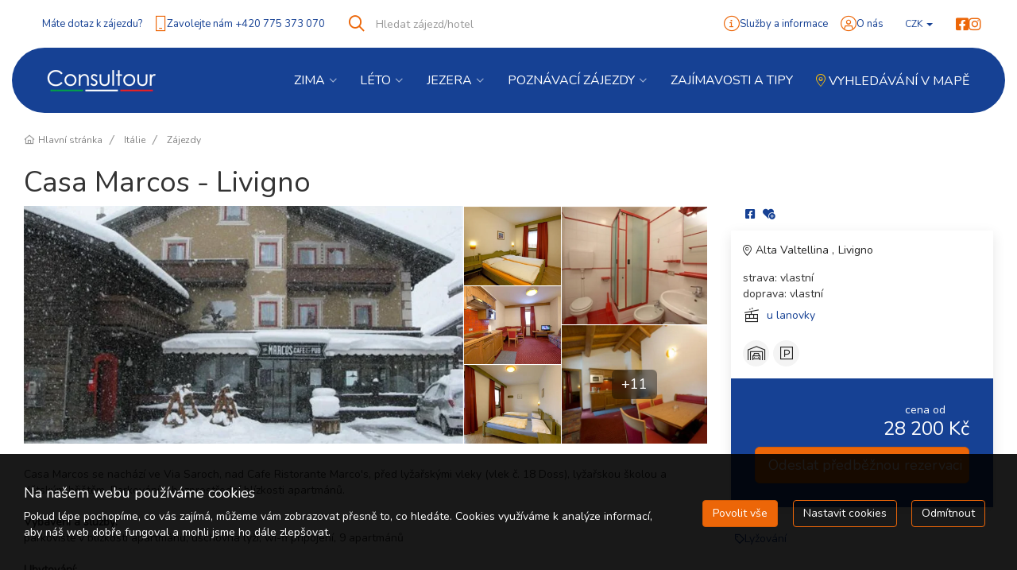

--- FILE ---
content_type: text/html; charset=utf-8
request_url: https://www.consultour.cz/zajezdy/casa-marcos-livigno-507200/
body_size: 26401
content:
<!doctype html>


<html lang="cs">
<head id="ctl00_Head1"><meta charset="utf-8" /><meta http-equiv="X-UA-Compatible" content="IE=edge" /><meta name="viewport" content="width=device-width, initial-scale=1.0" /><meta name="author" content="CONSULTOUR s. r. o." />
    <meta name="theme-color" content="#ec6608">
    <link rel="manifest" href="/manifest.json" /><link rel="preconnect" href="https://i.ck.cz" /><link rel='icon' href='/dokumenty/favicons/favicon.ico' type='image/ico'><link rel='icon' href='/dokumenty/favicons/favicon-32x32.png' sizes='32x32' type='image/png'><link rel="manifest" href="/dokumenty/favicons/manifest.json"><link id="cssstyle" href="/designs/consultour-3.0/0113121122/Style/default.c164194,sec6608,b10095000.css" rel="stylesheet" type="text/css"  />

<style> 
@media (max-width: 480px) { .pageImage { background-image:url('https://i.ck.cz/f/100950/0-480-400.webp');  }}
@media (min-width: 481px) and (max-width: 768px)  {.pageImage { background-image: url('https://i.ck.cz/f/100950/0-768-400.webp'); }}
@media (min-width: 769px) and (max-width: 1024px) {.pageImage { background-image: url('https://i.ck.cz/f/100950/0-1024-400.webp');}}
@media (min-width: 1025px) and (max-width:1280px) {.pageImage { background-image: url('https://i.ck.cz/f/100950/0-1280-450.webp');  }}
@media (min-width: 1281px) and (max-width:1600px) {.pageImage { background-image: url('https://i.ck.cz/f/100950/0-1600-450.webp');  }}
@media (min-width: 1601px) and (max-width:1920px) {.pageImage { background-image: url('https://i.ck.cz/f/100950/0-1920-450.webp');  }}
@media (min-width: 1921px) and (max-width:2400px) {.pageImage { background-image: url('https://i.ck.cz/f/100950/0-2400-450.webp');  }}
@media (min-width: 2401px){ .pageImage {background-image: url('https://i.ck.cz/f/100950/0-2560-450.webp');  }}

@media (max-width: 480px) and (min-resolution: 192dpi) { .pageImage { background-image: url('https://i.ck.cz/f/100950/0-960-800.webp'); }}
@media (min-width: 481px) and (max-width: 768px) and (min-resolution: 192dpi) {.pageImage { background-image: url('https://i.ck.cz/f/100950/0-1536-800.webp');  }}
@media (min-width: 769px) and (max-width: 1024px) and (min-resolution: 192dpi) {.pageImage { background-image: url('https://i.ck.cz/f/100950/0-2048-800.webp');  }}
</style> <script>!function(f,b,e,v,n,t,s){if(f.fbq)return;n=f.fbq=function(){n.callMethod?n.callMethod.apply(n,arguments):n.queue.push(arguments)};if(!f._fbq)f._fbq=n;n.push=n;n.loaded=!0;n.version='2.0';n.queue=[];t=b.createElement(e);t.async=!0;t.src=v;s=b.getElementsByTagName(e)[0];s.parentNode.insertBefore(t,s)}(window,document,'script','//connect.facebook.net/en_US/fbevents.js');fbq('consent', 'revoke');fbq('init', '2158430937731441');fbq('track', 'PageView');fbq('track', 'ViewContent');</script><noscript><img height='1' width='1' style='display:none' src='https://www.facebook.com/tr?id=2158430937731441&ev=PageView&noscript=1' /></noscript>


<script async src="https://www.googletagmanager.com/gtag/js?id=UA-23596374-1"></script><script>window.dataLayer = window.dataLayer || [];function gtag(){window.dataLayer.push(arguments);}gtag('consent', 'default', {'ad_storage': 'denied', 'ad_user_data': 'denied', 'ad_personalization': 'denied', 'analytics_storage': 'denied'});gtag('js', new Date());gtag('set', { 'cookie_flags': 'secure;samesite=none'});gtag('config', 'UA-23596374-1');</script><meta property="og:title" content="Casa Marcos - Livigno" /><meta property="og:description" content="Casa Marcos se nachází ve Via Saroch, nad Cafe Ristorante Marco&#39;s, před lyžařskými vleky (vlek č. 18 Doss), lyžařskou školou a dětským hřištěm. Parkování" /><meta property="og:type" content="product" /><meta property="og:url" content="https://www.consultour.cz/zajezdy/casa-marcos-livigno-507200/" /><meta property="og:site_name" content="Consultour - specialista na Itálii" /><meta property="og:image" content="https://i.ck.cz/f/94206/1.jpg" /><meta property="og:image:type" content="image/jpeg" /><meta property="og:image:width" content="640" /><meta property="og:image:height" content="480" /><meta property="og:image" content="https://i.ck.cz/f/94206/17.jpg" /><meta property="og:image" content="https://i.ck.cz/f/94206/16.jpg" /><meta property="og:image" content="https://i.ck.cz/f/94206/15.jpg" /><meta property="og:image" content="https://i.ck.cz/f/94206/14.jpg" />
        <link rel="stylesheet" href="https://i.ck.cz/libs/leaflet/1.9.3/leaflet.css?2" />
        <script src="https://i.ck.cz/libs/leaflet/1.9.3/leaflet.js"></script>
    <meta name="zajezdy2" content="MTIwM3w1MDcyMDA" /><title>
	Casa Marcos - Livigno - Consultour - specialista na Itálii
</title><meta name="description" content="Casa Marcos se nachází ve Via Saroch, nad Cafe Ristorante Marco&#39;s, před lyžařskými vleky (vlek č. 18 Doss), lyžařskou školou a dětským hřištěm..." /></head>
<body class="default zajezd " >    
    
 <div id="TopOdskok"></div>

<header id="ctl02_ctl00_ctl00_ctl00_logoholder" class="top-area  holder-logo-horizontal">
    
    <div class="container-fluid ">
        <div class="_top-area-nav d-flex flex-wrap align-items-center justify-content-end ">
            <div class="flex-grow-1 d-flex align-items-center justify-content-between ">
                <div class="comp comp-cms-text __top-mini-navi visible-md visible-lg">
    
    
    
    
<ul>
	<li class="top-kontakt"><a href="/faq.html">Máte dotaz k zájezdu?</a></li>
	<li class="top-kontakt"><a class="fa-mobile" href="/kontakty.html">Zavolejte nám +420 775 373 070</a></li>
	
</ul>






</div>
                
                <div class="_fulltext  flex-grow-1">
                    <div class="collapse __navbar-collapse " id="collapseFulltext">
                        <p class="hidden-lg text-right">
                            <button class=" __btn-toparea collapsed btn-sm" data-toggle="collapse" data-target="#collapseFulltext" aria-expanded="false" aria-controls="collapseFulltext"><i class="fal fa-xmark" aria-hidden="true"></i></button>
                        </p>
                        <div class="comp comp-global-autocomplete w-100">
    <form method="get" action="/zajezdy/">


    <div class="typeahead__container">
        <div class="typeahead__field">
            <span class="typeahead__query">
                <label class="sr-only" for="autocompletectl02ctl00ctl00ctl00ctl01ctl01">co hledáte</label>
                <input id="autocompletectl02ctl00ctl00ctl00ctl01ctl01" name="fulltext" type='search' autocomplete="off" value="" placeholder="Hledat zájezd/hotel"   />
                
            </span>
            
            
                <span class="typeahead__button">
                    <button type="submit">
                        <span class="typeahead__search-icon"></span>
                        <span class="sr-only">Vyhledat</span>
                    </button>
                </span>
            

        </div>
    </div>


    </form>






</div>
                    </div>
                </div>
                

                <div class="comp comp-cms-text __top-mini-navi visible-lg">




                    <ul>
                         <li class="top-kontakt"><a class="fa-circle-info" href="/sluzby.html">Služby a informace</a></li>
                        <li class="top-kontakt"><a class="fa-circle-user" href="/o-nas.html">O nás</a></li>
                    </ul>





                </div>
            </div>
        <a href="/kontakty.html " class="hidden-md hidden-lg ml-1 ">
            <i class="fal fa-light fa-mobile fa-fw text-primary "></i>
        </a>
            
            <div class="comp comp-other-currency position-relative  ml-1">

<button type="button" class="main" data-toggle="dropdown">
    CZK <span class="caret"></span>
</button>

<ul class="dropdown-menu">
    
            <li class="active">
                <a href='/zajezdy/casa-marcos-livigno-507200/?webcurrency=CZK'>CZK</a>
            </li>
        
            <li class="">
                <a href='/zajezdy/casa-marcos-livigno-507200/?webcurrency=EUR'>EUR</a>
            </li>
        
</ul>

</div>
            <div class="comp comp-tour-favouritebox  __btn-toparea ml-1">
    <div class="schrankaMain empty">
        <span class="schrankaText "> </span>
        <a href="/schranka.html"><span class="schrankaPocet">0</span></a>
    </div>







</div>
            <div class="comp comp-global-links d-flex ml-1">


        <a href="https://www.facebook.com/consultour.cz" target="_blank" title="www.facebook.com"><i class="fa fa-facebook-square fa-lg"></i></a>
    
        <a href="https://www.instagram.com/consultour_italie/" target="_blank" title="www.instagram.com"><i class="fa fa-instagram fa-lg"></i></a>
    </div>
        </div>
    </div>

<div class="container-fluid ">
    <nav class=" navbar py-1 bg-secondary __border-radius navbar-expand-lg d-print-none d-flex align-items-center justify-content-between{">
        <a href="/" class="py-0 d-block mr-2">
              <div class="comp comp-cms-text comp-template-logo">
    
    
    
    <img alt="Logo" data-wh="2245-827" id="i11018026" src="https://i.ck.cz/f/110180/26-163-60.webp" style="width: 163px; height: 60px;" title="Logo (2245×827)" />

</div>
            
              
        </a>

        
        <div class="comp comp-template-menu flex-grow-1  cnt-5">
    <div class="modal __modal-menu __navbar-collapse fade " id="MenuModal" tabindex="-1" aria-labelledby="MenuModalLabel" aria-hidden="true">
  <div class="modal-dialog modal-dialog-centered modal-dialog-scrollable justify-content-start   mr-0 me-0 ml-auto">
    <div class="modal-content">
         <div class="modal-header d-flex d-lg-none  align-items-center justify-content-end">
                          <a href="/" class="d-block flex-grow-1">
            <div class="comp comp-template-logo"><img src="https://i.ck.cz/f/110180/27.png?height=50" alt="Consultour - specialista na Itálii" height="50" class="weblogo nobg logo-horizontal"  srcset="https://i.ck.cz/f/110180/27.png?height=50 1x,https://i.ck.cz/f/110180/27.png?height=75 1.5x,https://i.ck.cz/f/110180/27.png?height=100 2x" /></div>
        </a>
        <button type="button" class="__btn-toparea navbar-toggler" data-dismiss="modal" aria-label="Close"><i class="fal fa-xmark"></i></button>
      </div>
      <div class="modal-body p-lg-0 ">
 <div class="mainmenu" >
    <ul class="navbar-nav  ">



<li class="nav-item  menu-34257 dropdown" >
    <a id="drop1" href="/zajezdy/lyzovani/" class="nav-link menu-34257 dropdown-toggle hassub "  data-toggle="dropdown" aria-haspopup="true"  >Zima</a>
    <a href="/zajezdy/lyzovani/" class="sec-nav-link "><span class="sr-only">zobrazit</span></a>
    <ul class="dropdown-menu" ><li class="li-dropdown-menu "><ul>
	<li><strong><a class="h4 fa-car" href="/zajezdy/lyzovani/?doprava=0">Vlastní dopravou</a></strong></li>
	<li><a class="fa-location-dot" href="/italie/valdisole.html">Val di Sole</a></li>
	<li><a class="fa-location-dot" href="/italie/valdipejo.html">Val di Pejo</a></li>
	<li><a class="fa-location-dot" href="/italie/marilleva.html ">Marilleva</a></li>
	<li><a class="fa-location-dot" href="/italie/folgarida.html ">Folgarida</a></li>
	<li><a class="fa-location-dot" href="/italie/pt.html ">Passo Tonale</a></li>
	<li><a class="fa-location-dot" href="/italie/pontedilegno.html ">Ponte di Legno</a></li>
	<li><a class="fa-location-dot" href="/italie/madonna.html ">Madonna di Campiglio</a></li>
</ul>

<hr />
<ul>
	<li><s>..</s></li>
	<li><a class="fa-location-dot" href="/italie/pinzolo.html ">Pinzolo</a></li>
	<li><a class="fa-location-dot" href=" /italie/paganella.html">Paganella </a></li>
	<li><a class="fa-location-dot" href=" /italie/folgaria.html">Folgaria </a></li>
	<li><a class="fa-location-dot" href=" /italie/monte-bondone.html">Monte Bondone </a></li>
	<li><a class="fa-location-dot" href=" /italie/san-martino.html">San Martino di Castrozza </a></li>
	<li><a class="fa-location-dot" href=" /italie/valdifiemme.html">Val di Fiemme </a></li>
	<li><a class="fa-location-dot" href=" /italie/trevalli.html">Tre Valli </a></li>
	<li><a class="fa-location-dot" href="/italie/tre.html">3 Zinnen Dolomites</a></li>
</ul>

<hr />
<ul>
	<li><s>..</s></li>
	<li><a class="fa-location-dot" href=" /italie/valdifassa.html">Val di Fassa </a></li>
	<li><a class="fa-location-dot" href=" /italie/arabba-marmolada.html">Marmolada </a></li>
	<li><a class="fa-location-dot" href="/italie/arabba.html">Arabba</a></li>
	<li><a class="fa-location-dot" href=" /italie/civetta.html">Civetta </a></li>
	<li><a class="fa-location-dot" href=" /italie/cortina.html">Cortina d´Ampezzo </a></li>
	<li><a class="fa-location-dot" href=" /italie/altavaltellina.html">Alta Valtellina </a></li>
	<li><a class="fa-location-dot" href=" /italie/livigno.html">Livigno </a></li>
</ul>

<hr />
<ul>
	<li><s>..</s></li>
	<li><a class="fa-location-dot" href=" /italie/bormio.html">Bormio a okolí </a></li>
	<li><a class="fa-location-dot" href=" /italie/santa-caterina-di-valfurva.html">Santa Caterina </a></li>
	<li><a class="fa-location-dot" href=" /italie/val-gardena.html">Val Gardena/Alpe di Siusi </a></li>
	<li><a class="fa-location-dot" href=" /italie/alta-badia.html">Alta Badia </a></li>
	<li><a class="fa-location-dot" href=" /italie/kronplatz.html">Kronplatz</a></li>
	<li><a class="fa-location-dot" href=" /italie/aprica.html">Aprica </a></li>
	<li><a class="fa-location-dot" href=" /italie/valle-aosta.html">Aosta </a></li>
	<li><a class="fa-location-dot" href=" /italie/valsenales.html">Val Senales </a></li>
</ul>
</li></ul>
</li>





<li class="nav-item  menu-34260 dropdown" >
    <a id="drop2" href="/zajezdy/leto/" class="nav-link menu-34260 dropdown-toggle hassub "  data-toggle="dropdown" aria-haspopup="true"  >Léto</a>
    <a href="/zajezdy/leto/" class="sec-nav-link "><span class="sr-only">zobrazit</span></a>
    <ul class="dropdown-menu" ><li class="li-dropdown-menu "><ul>
	<li><strong><a class="h4 fa-car" href="/zajezdy/leto/?doprava=0">Vlastní dopravou </a></strong></li>
	<li><a class="fa-location-dot" href="/italie/friuli-venezia-giulia.html  ">Friuli </a></li>
	<li><a class="fa-location-dot" href="/italie/benatsko.html ">Benátsko/Veneto </a></li>
	<li><a class="fa-location-dot" href="/italie/emilia-romagna.html  ">Emilia Romagna </a></li>
	<li><a class="fa-location-dot" href="/italie/marche.html ">Marche </a></li>
	<li><a class="fa-location-dot" href="/italie/abruzzo.html ">Abruzzo </a></li>
	<li><a class="fa-location-dot" href="/italie/apulie.html ">Apulie </a></li>
	<li><a class="fa-location-dot" href="/italie/kalabrie.html ">Kalábrie </a></li>
	<li><a class="fa-location-dot" href="/italie/kampanie.html ">Kampánie</a></li>
</ul>

<hr />
<ul>
	<li><s>..</s></li>
	<li><a class="fa-location-dot" href="/italie/ischia.html ">Ischia </a></li>
	<li><a class="fa-location-dot" href="/italie/lazio.html">Lazio </a></li>
	<li><a class="fa-location-dot" href="/italie/toskansko.html">Toskánsko </a></li>
	<li><a class="fa-location-dot" href="/italie/elba.html">Elba </a></li>
	<li><a class="fa-location-dot" href="/italie/sardinie.html ">Sardinie </a></li>
	<li><a class="fa-location-dot" href="/italie/ligurie.html ">Ligurie </a></li>
	<li><a class="fa-location-dot" href="/italie/lago-di-garda.html ">Lago di Garda </a></li>
	<li><a class="fa-location-dot" href="/italie/sicilie.html ">Sicílie </a></li>
	<li><a class="fa-location-dot" href="/zajezdy/letni-dolomity">Letní Dolomity</a></li>
</ul>

<hr />
<ul style="list-style-type: circle;">
	<li><strong><a class="h4 fa-plane" href="/zajezdy/leto/?doprava=1">Letecky </a></strong></li>
	<li><a class="fa-location-dot" href="/italie/emilia-romagna.html ">Emilia Romagna</a></li>
	<li><a class="fa-location-dot" href="/italie/apulie.html ">Apulie </a></li>
	<li><a class="fa-location-dot" href="/italie/kampanie.html">Kampánie </a></li>
	<li><a class="fa-location-dot" href="/italie/ischia.html ">Ischia </a></li>
	<li><a class="fa-location-dot" href="/italie/sicilie.html">Sicílie </a></li>
</ul>
</li></ul>
</li>





<li class="nav-item  menu-34261 dropdown" >
    <a id="drop3" href="/zajezdy/lago-di-garda/" class="nav-link menu-34261 dropdown-toggle hassub "  data-toggle="dropdown" aria-haspopup="true"  >Jezera</a>
    <a href="/zajezdy/lago-di-garda/" class="sec-nav-link "><span class="sr-only">zobrazit</span></a>
    <ul class="dropdown-menu" ><li class="li-dropdown-menu "><ul>
	<li><strong><a class="h4 fa-car" href="/zajezdy/lago-di-garda/?doprava=0">Vlastní dopravou</a></strong></li>
	<li><a class="fa-location-dot" href="/italie/lago-di-garda.html ">Lago di Garda </a></li>
	<li><em>Lago di Como </em></li>
	<li><em>Lago di Iseo</em></li>
</ul>
</li></ul>
</li>





<li class="nav-item  menu-34262 dropdown" >
    <a id="drop4" href="/kolekce/poznavaci-letecke-zajezdy.html" class="nav-link menu-34262 dropdown-toggle hassub "  data-toggle="dropdown" aria-haspopup="true"  >Poznávací zájezdy</a>
    <a href="/kolekce/poznavaci-letecke-zajezdy.html" class="sec-nav-link "><span class="sr-only">zobrazit</span></a>
    <ul class="dropdown-menu" ><li class="li-dropdown-menu "><ul style="list-style-type: circle;">
	<li><strong><a class="fa-plane h4" href="/zajezdy/leto/?doprava=1">Letecky</a></strong></li>
	<li><a class="fa-location-dot" href="/italie/rim.html ">Řím</a></li>
	<li><a class="fa-location-dot" href="/italie/florencie.html ">Florencie </a></li>
	<li><a class="fa-location-dot" href="/italie/apulie.html ">Apulie </a></li>
	<li><a class="fa-location-dot" href="/italie/sicilie.html ">Sicílie</a></li>
</ul>

<hr />
<ul style="list-style-type: circle;">
<li><s>..</s></li>
	<li><a class="fa-location-dot" href="/italie/toskansko.html">Toskánsko </a></li>
	<li><a class="fa-location-dot" href="/italie/ischia.html ">Ischia </a></li>
</ul>
</li></ul>
</li>





<li class="nav-item  menu-34263" >
    <a id="drop5" href="/zajimavosti-a-tipy/" class="nav-link menu-34263 "  data-toggle="" aria-haspopup=""  >Zajímavosti a Tipy</a>
    <a href="/zajimavosti-a-tipy/" class="sec-nav-link "><span class="sr-only">zobrazit</span></a>
    
</li>

            <li class="nav-item ">
                <a class="nav-link" data-toggle="modal" data-target="#MapaModal" role="button" >
  <i class="fa fa-location-dot __color-fa"></i> Vyhledávání v mapě 
  </a>
        </li>
    </ul>
</div>
    </div></div></div></div>









    
</div>

        <button class="hidden-lg __btn-toparea collapsed tb ml-1" data-toggle="collapse" data-target="#collapseFulltext" aria-expanded="false" aria-controls="collapseFulltext"><i class="fal fa-search" aria-hidden="true"></i></button>
        <button type="button" class="__btn-toparea navbar-toggler collapsed d-lg-none hidden-lg ml-1" data-toggle="modal" data-target="#MenuModal">
            <i class="fal fa-bars" aria-hidden="true"></i>
        </button>
    </nav>
     
    </div>

</header>

<div class="__content page-middle">
    <div class="container-fluid __page-article-position">
        <div class="comp comp-template-breadcrumb bread">  <div><a href="https://www.consultour.cz"><span>Hlavní stránka</span></a></div>   <div><a href="https://www.consultour.cz/italie/"><span>Itálie</span></a></div>   <div><a href="https://www.consultour.cz/zajezdy/"><span>Zájezdy</span></a></div> </div>
        <div class="title-page "><h1>Casa Marcos - Livigno</h1></div>
    </div>

    



<div class="container">

    <div class="__zajezd-detail">
        <div class="__panel-obsah">
            <div class="mb-4 " id="blueimplink">
                <div class="relative foto-galery-col mx-auto">
                    <div class="comp comp-global-imagelist foto-data d-none d-md-block rowitem-custom-image-count cnt-1">














    
<a href="https://i.ck.cz/f/94206/1.jpg"  title="casa marcos livigno 2019 (1)" class="rowitem-default image-count-fotocount __scale-image">
    <img src='https://i.ck.cz/f/94206/1-740-400.webp'  alt="casa marcos livigno 2019 (1)" width="740" height="400" srcset="https://i.ck.cz/f/94206/1.webp?width=740&height=400 1x,https://i.ck.cz/f/94206/1.webp?width=1110&height=600 1.5x,https://i.ck.cz/f/94206/1.webp?width=1480&height=800 2x" data-index="0" />
   <span class="position-absolute bc text-center"><span class="inline-block foto-pocet">17  fotografií</span></span>
</a>





</div>
                    
                    <div class="comp comp-global-imagelist d-none d-md-block foto-data-col1 rowitem-custom-image-count-more cnt-3">














    
<a href="https://i.ck.cz/f/94206/17.jpg"  title="casa marcos livigno 2019 (9)" class="image-count-more-fotocount __scale-image count-1">
    <img src='https://i.ck.cz/f/94206/17-420-340.webp'  alt="casa marcos livigno 2019 (9)" width="420" height="340" srcset="https://i.ck.cz/f/94206/17.webp?width=420&height=340 1x,https://i.ck.cz/f/94206/17.webp?width=630&height=510 1.5x,https://i.ck.cz/f/94206/17.webp?width=840&height=680 2x" data-index="1" />
   <span class="position-absolute full text-center d-flex align-items-center"><span class="inline-block foto-pocet">+15</span></span>
</a>
<a href="https://i.ck.cz/f/94206/16.jpg"  title="casa marcos livigno 2019 (8)" class="image-count-more-fotocount __scale-image count-2">
    <img src='https://i.ck.cz/f/94206/16-420-340.webp'  alt="casa marcos livigno 2019 (8)" width="420" height="340" srcset="https://i.ck.cz/f/94206/16.webp?width=420&height=340 1x,https://i.ck.cz/f/94206/16.webp?width=630&height=510 1.5x,https://i.ck.cz/f/94206/16.webp?width=840&height=680 2x" data-index="2" />
   <span class="position-absolute full text-center d-flex align-items-center"><span class="inline-block foto-pocet">+14</span></span>
</a>
<a href="https://i.ck.cz/f/94206/15.jpg"  title="casa marcos livigno 2019 (7)" class="image-count-more-fotocount __scale-image count-3">
    <img src='https://i.ck.cz/f/94206/15-420-340.webp'  alt="casa marcos livigno 2019 (7)" width="420" height="340" srcset="https://i.ck.cz/f/94206/15.webp?width=420&height=340 1x,https://i.ck.cz/f/94206/15.webp?width=630&height=510 1.5x,https://i.ck.cz/f/94206/15.webp?width=840&height=680 2x" data-index="3" />
   <span class="position-absolute full text-center d-flex align-items-center"><span class="inline-block foto-pocet">+13</span></span>
</a>


</div>
                    <div class="comp comp-global-imagelist d-none d-md-block foto-data-col2 rowitem-custom-image-count-more cnt-2">














    
<a href="https://i.ck.cz/f/94206/14.jpg"  title="casa marcos livigno 2019 (6)" class="image-count-more-fotocount __scale-image count-1">
    <img src='https://i.ck.cz/f/94206/14-420-340.webp'  alt="casa marcos livigno 2019 (6)" width="420" height="340" srcset="https://i.ck.cz/f/94206/14.webp?width=420&height=340 1x,https://i.ck.cz/f/94206/14.webp?width=630&height=510 1.5x,https://i.ck.cz/f/94206/14.webp?width=840&height=680 2x" data-index="1" />
   <span class="position-absolute full text-center d-flex align-items-center"><span class="inline-block foto-pocet">+12</span></span>
</a>
<a href="https://i.ck.cz/f/94206/13.jpg"  title="casa marcos livigno 2019 (5)" class="image-count-more-fotocount __scale-image count-2">
    <img src='https://i.ck.cz/f/94206/13-420-340.webp'  alt="casa marcos livigno 2019 (5)" width="420" height="340" srcset="https://i.ck.cz/f/94206/13.webp?width=420&height=340 1x,https://i.ck.cz/f/94206/13.webp?width=630&height=510 1.5x,https://i.ck.cz/f/94206/13.webp?width=840&height=680 2x" data-index="2" />
   <span class="position-absolute full text-center d-flex align-items-center"><span class="inline-block foto-pocet">+11</span></span>
</a>


</div>
                </div>
                <div class="comp comp-global-imagelist sr-only rowitem-default cnt-11">














    
<a href="https://i.ck.cz/f/94206/12.jpg"  title="casa marcos livigno 2019 (4)" class="rowitem-default">
    <img src='https://i.ck.cz/f/94206/12p.webp'  alt="casa marcos livigno 2019 (4)" width="90" height="60" srcset="https://i.ck.cz/f/94206/12p.webp 1x,https://i.ck.cz/f/94206/12.webp?width=135&height=90 1.5x,https://i.ck.cz/f/94206/12.webp?width=180&height=120 2x" data-index="0" />
</a>
<a href="https://i.ck.cz/f/94206/11.jpg"  title="casa marcos livigno 2019 (3)" class="rowitem-default">
    <img src='https://i.ck.cz/f/94206/11p.webp'  alt="casa marcos livigno 2019 (3)" width="90" height="60" srcset="https://i.ck.cz/f/94206/11p.webp 1x,https://i.ck.cz/f/94206/11.webp?width=135&height=90 1.5x,https://i.ck.cz/f/94206/11.webp?width=180&height=120 2x" data-index="1" />
</a>
<a href="https://i.ck.cz/f/94206/10.jpg"  title="casa marcos livigno 2019 (2)" class="rowitem-default">
    <img src='https://i.ck.cz/f/94206/10p.webp'  alt="casa marcos livigno 2019 (2)" width="90" height="60" srcset="https://i.ck.cz/f/94206/10p.webp 1x,https://i.ck.cz/f/94206/10.webp?width=135&height=90 1.5x,https://i.ck.cz/f/94206/10.webp?width=180&height=120 2x" data-index="2" />
</a>
<a href="https://i.ck.cz/f/94206/9.jpg"  title="casa marcos livigno 2019 (17)" class="rowitem-default">
    <img src='https://i.ck.cz/f/94206/9p.webp'  alt="casa marcos livigno 2019 (17)" width="90" height="60" srcset="https://i.ck.cz/f/94206/9p.webp 1x,https://i.ck.cz/f/94206/9.webp?width=135&height=90 1.5x,https://i.ck.cz/f/94206/9.webp?width=180&height=120 2x" data-index="3" />
</a>
<a href="https://i.ck.cz/f/94206/8.jpg"  title="casa marcos livigno 2019 (16)" class="rowitem-default">
    <img src='https://i.ck.cz/f/94206/8p.webp'  alt="casa marcos livigno 2019 (16)" width="90" height="60" srcset="https://i.ck.cz/f/94206/8p.webp 1x,https://i.ck.cz/f/94206/8.webp?width=135&height=90 1.5x,https://i.ck.cz/f/94206/8.webp?width=180&height=120 2x" data-index="4" />
</a>
<a href="https://i.ck.cz/f/94206/7.jpg"  title="casa marcos livigno 2019 (15)" class="rowitem-default">
    <img src='https://i.ck.cz/f/94206/7p.webp'  alt="casa marcos livigno 2019 (15)" width="90" height="60" srcset="https://i.ck.cz/f/94206/7p.webp 1x,https://i.ck.cz/f/94206/7.webp?width=135&height=90 1.5x,https://i.ck.cz/f/94206/7.webp?width=180&height=120 2x" data-index="5" />
</a>
<a href="https://i.ck.cz/f/94206/6.jpg"  title="casa marcos livigno 2019 (14)" class="rowitem-default">
    <img src='https://i.ck.cz/f/94206/6p.webp'  alt="casa marcos livigno 2019 (14)" width="90" height="60" srcset="https://i.ck.cz/f/94206/6p.webp 1x,https://i.ck.cz/f/94206/6.webp?width=135&height=90 1.5x,https://i.ck.cz/f/94206/6.webp?width=180&height=120 2x" data-index="6" />
</a>
<a href="https://i.ck.cz/f/94206/5.jpg"  title="casa marcos livigno 2019 (13)" class="rowitem-default">
    <img src='https://i.ck.cz/f/94206/5p.webp'  alt="casa marcos livigno 2019 (13)" width="90" height="60" srcset="https://i.ck.cz/f/94206/5p.webp 1x,https://i.ck.cz/f/94206/5.webp?width=135&height=90 1.5x,https://i.ck.cz/f/94206/5.webp?width=180&height=120 2x" data-index="7" />
</a>
<a href="https://i.ck.cz/f/94206/4.jpg"  title="casa marcos livigno 2019 (12)" class="rowitem-default">
    <img src='https://i.ck.cz/f/94206/4p.webp'  alt="casa marcos livigno 2019 (12)" width="90" height="60" srcset="https://i.ck.cz/f/94206/4p.webp 1x,https://i.ck.cz/f/94206/4.webp?width=135&height=90 1.5x,https://i.ck.cz/f/94206/4.webp?width=180&height=120 2x" data-index="8" />
</a>
<a href="https://i.ck.cz/f/94206/3.jpg"  title="casa marcos livigno 2019 (11)" class="rowitem-default">
    <img src='https://i.ck.cz/f/94206/3p.webp'  alt="casa marcos livigno 2019 (11)" width="90" height="60" srcset="https://i.ck.cz/f/94206/3p.webp 1x,https://i.ck.cz/f/94206/3.webp?width=135&height=90 1.5x,https://i.ck.cz/f/94206/3.webp?width=180&height=120 2x" data-index="9" />
</a>
<a href="https://i.ck.cz/f/94206/2.jpg"  title="casa marcos livigno 2019 (10)" class="rowitem-default">
    <img src='https://i.ck.cz/f/94206/2p.webp'  alt="casa marcos livigno 2019 (10)" width="90" height="60" srcset="https://i.ck.cz/f/94206/2p.webp 1x,https://i.ck.cz/f/94206/2.webp?width=135&height=90 1.5x,https://i.ck.cz/f/94206/2.webp?width=180&height=120 2x" data-index="10" />
</a>


</div>
            </div>
          
            <div class="__panel-info-mobil hidden-md hidden-lg">
            <div class="row align-items-center mb-1">
                <div class="col-sm-6 py-2">

                    <div class="__amenity">
                                            <div class="">
                        <span class="d-flex pt-1 align-items-center">
                            <span class="d-flex flex-wrap __destinace-full">
                                <i class="fal fa-map-marker-alt text-body "></i>
                                <a href="/italie/altavaltellina.html">Alta Valtellina </a> <a href="/italie/livigno.html">Livigno </a> 
                            </span>
                        </span>

                        <div class="__no-icons">
                            <div><span>strava: vlastní</span><i class="ico s0"><span>strava: vlastní</span></i></div>

                            <div><span>doprava: vlastní</span><i class="ico d0"><span>doprava: vlastní</span></i></div>

                            <div><span>ubytování: apartmán</span><i class="ico u5"><span>ubytování: apartmán</span></i></div>

                        </div>
                        
                        <div>
                    <div class="comp comp-tour-categorylist __detail rowitem-ico cnt-1"><ul>

<li class="akce_2256 rowitem-ico "><span>u lanovky</span></li></ul></div>
                    
                    
                    
                        </div>
                        <div class="comp comp-tour-categorylist __grid mt-2 rowitem-ico cnt-2"><ul>

<li class="akce_2689 rowitem-ico "><span>garáž</span></li>

<li class="akce_2279 rowitem-ico "><span>parkoviště</span></li></ul></div>
                    </div>
                    </div>
                </div>
                 <div class="col-sm-6">
                                             <div class="__share d-flex ">
                         
               
                    <div class=" mr-1" data-href="https://developers.facebook.com/docs/plugins/" data-layout="button" data-size="small" data-mobile-iframe="true">
                        <a href="#" onclick="window.open('https://www.facebook.com/sharer/sharer.php?u='+encodeURIComponent(location.href),'facebook-share-dialog','width=626,height=436');return false;" class="text-secondary relative-tooltip">
                            <span class="fa fa-facebook-square fa-fw   "></span>
                            <span class="tooltip">Sdílet na Facebooku</span>
                        </a>
                    </div>
                    <div class="comp comp-tour-favouritebutton  mr-1">

<a onclick="return updateFavourites(this, 507200, 1, 5,'Casa Marcos - Livigno','28200','2051: CONSULTOUR s. r. o.','Itálie');" class="schrankaBtn" title="Vložit do schránky" style=''><span>Přidat do oblíbených zájezdů</span></a>
<a onclick="return updateFavourites(this, 507200, 0, 5,'Casa Marcos - Livigno','28200','2051: CONSULTOUR s. r. o.','Itálie');" class="schrankaSavedBtn" title="Odebrat ze schránky" style='display:none'><span>Odebrat z oblíbených zájezdů</span></a>
</div>

                    </div>
                         <div class="detail-price  text-right bg-secondary p-3 ">
                        <span class="d-block justify-content-end align-items-end text-nowrap">
                            <span class="d-block pr-2 pe-2 __script-family-regular ">cena od</span>
                            <h3 class="m-0 __script-family-bold">
                                
                                
                                      <span>28 200 Kč</span>
                                
                            </h3>
                        </span>

                        
                        <div class="comp comp-tour-description d-print-none"><a href="/zajezdy/casa-marcos-livigno-507200/95066097-rezervace/" class="toreservepage btn btn-block __btn text-wrap mt-1" ><span>Odeslat předběžnou rezervaci</span></a>
</div>
                    </div>
                 </div>
               
                
            </div>

        </div>
            <div class="__popis-zajezdu">
                
                
                <div class="comp comp-tour-description clanek mb-4">Casa Marcos se nachází ve Via Saroch, nad Cafe Ristorante Marco's, před lyžařskými vleky (vlek č. 18 Doss), lyžařskou školou a dětským hřištěm. Parkování v bezprostřední blízkosti apartmánů. <br/><br/><strong>Vybavení a služby:</strong><br />parkoviště v blízkosti apartmánů, úschovna lyží, wi-fi připojení, 9 apartmánů<br/><br/><strong>Ubytování:</strong><br />- apartmány v prvním patře domu jsou vhodnější pro mladší klientelu, protože v přízemí domu je restaurace, apartmány ve druhém patře jsou vhodné pro všechny typy klientů <br />- všechny apartmány kromě BILO č. 28 mají balkon<br/><br/><strong>BILO 4</strong> - cca 38 m2, ložnice se dvěma lůžky, obývací pokoj se SAT TV, kuchyňským koutem a dvěma rozkládacími lůžky, vlastní sociální zařízení <br />- 4 apartmány č. 28,30,31,32 v 1. patře, 4 apartmány č. 33,34,35 a 36 ve 2. patře<br/><br/><strong>TRILO 5</strong> - cca 50 m2, dvě ložnice se dvěma lůžky (nebo palanda), obývací pokoj se SAT TV, kuchyňským koutem a jedním rozkládacím lůžkem, vlastní sociální zařízení <br />- v prvním patře č. 29<br/><br/><strong>Vzdálenosti:</strong><br />před lyžařským vlekem č. 18
</div>
                
                <div class="comp comp-tour-description clanek mb-4"><h3>Stravování: vlastní</h3><p>vlastní</p>
</div>
                
                
                
                
                

             
                <div class="__terminy">
                    
                        <div class="comp comp-tour-search varianty-zajezdu  rowitem-Components.TourComponents.SearchComponent.code-meal cnt-10"><div class="zajezdy">


      
    
    

    


    

     

    

    

<div class="tour-variant rowitem-code-meal selected">
    <a href="/zajezdy/casa-marcos-livigno-507200/">
    vlastní strava</a>
</div>    

    
    
    


    

    </div>


    

    
    
    
    

        

    

    

    
</div>
                    
                     <div class="comp comp-tour-tourdates mb-4  cnt-10">
<div class="terminyaceny">

    
    
    


    <div class="terminy" id="TerminyDiv"><div class="cenik rowresults">


    <div class="terminmesic __panel-body mh1 mesicrow tdi">
        <p class="no-margin">únor 2026</p>
    </div>




<div class="tdi m1 dur8 air0 bg  __cenik-termin __panel-body" id="t95066097" >
    <div class="d-flex flex-wrap justify-content-between align-items-center">
        <div class="__cenik-date">
            <b class="text-nowrap inline-block">28.02. - 07.03.26</b>
             <span class="text-nowrap inline-block"> </span> <span class="text-nowrap center-block hidden-xs"> </span> 
            <span class="text-nowrap inline-block">sobota - sobota</span>
        </div>
        <div class="__cenik-dur">
            <div class="price-title">  8 dní (7 nocí)</div>
        </div>
        <div class="__cenik-price text-right">
                        <div class="text-nowrap">
                <b class="cena cena-hlavni">37 700 Kč</b>
            </div>
            <div class="text-nowrap">
                
                </div>

            
        </div>
        <div class="__cenik-booking">
            <div class="text-center">
            <a href="/zajezdy/casa-marcos-livigno-507200/95066097-rezervace/" class="btn btn-block btn-primary" ><span>rezervovat</span></a>
                </div>
        </div>
    </div>
</div>



    <div class="terminmesic __panel-body mh2 mesicrow tdi">
        <p class="no-margin">březen 2026</p>
    </div>




<div class="tdi m2 dur8 air0  __cenik-termin __panel-body" id="t95066098" >
    <div class="d-flex flex-wrap justify-content-between align-items-center">
        <div class="__cenik-date">
            <b class="text-nowrap inline-block">07.03. - 14.03.26</b>
             <span class="text-nowrap inline-block"> </span> <span class="text-nowrap center-block hidden-xs"> </span> 
            <span class="text-nowrap inline-block">sobota - sobota</span>
        </div>
        <div class="__cenik-dur">
            <div class="price-title">  8 dní (7 nocí)</div>
        </div>
        <div class="__cenik-price text-right">
                        <div class="text-nowrap">
                <b class="cena cena-hlavni">37 700 Kč</b>
            </div>
            <div class="text-nowrap">
                
                </div>

            
        </div>
        <div class="__cenik-booking">
            <div class="text-center">
            <a href="/zajezdy/casa-marcos-livigno-507200/95066098-rezervace/" class="btn btn-block btn-primary" ><span>rezervovat</span></a>
                </div>
        </div>
    </div>
</div>






<div class="tdi m2 dur8 air0 bg  __cenik-termin __panel-body" id="t95066093" >
    <div class="d-flex flex-wrap justify-content-between align-items-center">
        <div class="__cenik-date">
            <b class="text-nowrap inline-block">14.03. - 21.03.26</b>
             <span class="text-nowrap inline-block"> </span> <span class="text-nowrap center-block hidden-xs"> </span> 
            <span class="text-nowrap inline-block">sobota - sobota</span>
        </div>
        <div class="__cenik-dur">
            <div class="price-title">  8 dní (7 nocí)</div>
        </div>
        <div class="__cenik-price text-right">
                        <div class="text-nowrap">
                <b class="cena cena-hlavni">31 800 Kč</b>
            </div>
            <div class="text-nowrap">
                
                </div>

            
        </div>
        <div class="__cenik-booking">
            <div class="text-center">
            <a href="/zajezdy/casa-marcos-livigno-507200/95066093-rezervace/" class="btn btn-block btn-primary" ><span>rezervovat</span></a>
                </div>
        </div>
    </div>
</div>






<div class="tdi m2 dur8 air0  __cenik-termin __panel-body" id="t95066094" >
    <div class="d-flex flex-wrap justify-content-between align-items-center">
        <div class="__cenik-date">
            <b class="text-nowrap inline-block">21.03. - 28.03.26</b>
             <span class="text-nowrap inline-block"> </span> <span class="text-nowrap center-block hidden-xs"> </span> 
            <span class="text-nowrap inline-block">sobota - sobota</span>
        </div>
        <div class="__cenik-dur">
            <div class="price-title">  8 dní (7 nocí)</div>
        </div>
        <div class="__cenik-price text-right">
                        <div class="text-nowrap">
                <b class="cena cena-hlavni">31 800 Kč</b>
            </div>
            <div class="text-nowrap">
                
                </div>

            
        </div>
        <div class="__cenik-booking">
            <div class="text-center">
            <a href="/zajezdy/casa-marcos-livigno-507200/95066094-rezervace/" class="btn btn-block btn-primary" ><span>rezervovat</span></a>
                </div>
        </div>
    </div>
</div>






<div class="tdi m2 dur8 air0 bg  __cenik-termin __panel-body" id="t95066099" >
    <div class="d-flex flex-wrap justify-content-between align-items-center">
        <div class="__cenik-date">
            <b class="text-nowrap inline-block">28.03. - 04.04.26</b>
             <span class="text-nowrap inline-block"> </span> <span class="text-nowrap center-block hidden-xs"> </span> 
            <span class="text-nowrap inline-block">sobota - sobota</span>
        </div>
        <div class="__cenik-dur">
            <div class="price-title">  8 dní (7 nocí)</div>
        </div>
        <div class="__cenik-price text-right">
                        <div class="text-nowrap">
                <b class="cena cena-hlavni">37 700 Kč</b>
            </div>
            <div class="text-nowrap">
                
                </div>

            
        </div>
        <div class="__cenik-booking">
            <div class="text-center">
            <a href="/zajezdy/casa-marcos-livigno-507200/95066099-rezervace/" class="btn btn-block btn-primary" ><span>rezervovat</span></a>
                </div>
        </div>
    </div>
</div>



    <div class="terminmesic __panel-body mh3 mesicrow tdi">
        <p class="no-margin">duben 2026</p>
    </div>




<div class="tdi m3 dur8 air0  __cenik-termin __panel-body" id="t95066091" >
    <div class="d-flex flex-wrap justify-content-between align-items-center">
        <div class="__cenik-date">
            <b class="text-nowrap inline-block">04.04. - 11.04.26</b>
             <span class="text-nowrap inline-block"> </span> <span class="text-nowrap center-block hidden-xs"> </span> 
            <span class="text-nowrap inline-block">sobota - sobota</span>
        </div>
        <div class="__cenik-dur">
            <div class="price-title">  8 dní (7 nocí)</div>
        </div>
        <div class="__cenik-price text-right">
                        <div class="text-nowrap">
                <b class="cena cena-hlavni">28 200 Kč</b>
            </div>
            <div class="text-nowrap">
                
                </div>

            
        </div>
        <div class="__cenik-booking">
            <div class="text-center">
            <a href="/zajezdy/casa-marcos-livigno-507200/95066091-rezervace/" class="btn btn-block btn-primary" ><span>rezervovat</span></a>
                </div>
        </div>
    </div>
</div>






<div class="tdi m3 dur8 air0 bg  __cenik-termin __panel-body" id="t95066087" >
    <div class="d-flex flex-wrap justify-content-between align-items-center">
        <div class="__cenik-date">
            <b class="text-nowrap inline-block">11.04. - 18.04.26</b>
             <span class="text-nowrap inline-block"> </span> <span class="text-nowrap center-block hidden-xs"> </span> 
            <span class="text-nowrap inline-block">sobota - sobota</span>
        </div>
        <div class="__cenik-dur">
            <div class="price-title">  8 dní (7 nocí)</div>
        </div>
        <div class="__cenik-price text-right">
                        <div class="text-nowrap">
                <b class="cena cena-hlavni">40 800 Kč</b>
            </div>
            <div class="text-nowrap">
                
                </div>

            
        </div>
        <div class="__cenik-booking">
            <div class="text-center">
            <a href="/zajezdy/casa-marcos-livigno-507200/95066087-rezervace/" class="btn btn-block btn-primary" ><span>rezervovat</span></a>
                </div>
        </div>
    </div>
</div>






<div class="tdi m3 dur8 air0  __cenik-termin __panel-body" id="t95066088" >
    <div class="d-flex flex-wrap justify-content-between align-items-center">
        <div class="__cenik-date">
            <b class="text-nowrap inline-block">18.04. - 25.04.26</b>
             <span class="text-nowrap inline-block"> </span> <span class="text-nowrap center-block hidden-xs"> </span> 
            <span class="text-nowrap inline-block">sobota - sobota</span>
        </div>
        <div class="__cenik-dur">
            <div class="price-title">  8 dní (7 nocí)</div>
        </div>
        <div class="__cenik-price text-right">
                        <div class="text-nowrap">
                <b class="cena cena-hlavni">39 400 Kč</b>
            </div>
            <div class="text-nowrap">
                
                </div>

            
        </div>
        <div class="__cenik-booking">
            <div class="text-center">
            <a href="/zajezdy/casa-marcos-livigno-507200/95066088-rezervace/" class="btn btn-block btn-primary" ><span>rezervovat</span></a>
                </div>
        </div>
    </div>
</div>






<div class="tdi m3 dur8 air0 bg  __cenik-termin __panel-body" id="t95066089" >
    <div class="d-flex flex-wrap justify-content-between align-items-center">
        <div class="__cenik-date">
            <b class="text-nowrap inline-block">25.04. - 02.05.26</b>
             <span class="text-nowrap inline-block"> </span> <span class="text-nowrap center-block hidden-xs"> </span> 
            <span class="text-nowrap inline-block">sobota - sobota</span>
        </div>
        <div class="__cenik-dur">
            <div class="price-title">  8 dní (7 nocí)</div>
        </div>
        <div class="__cenik-price text-right">
                        <div class="text-nowrap">
                <b class="cena cena-hlavni">39 400 Kč</b>
            </div>
            <div class="text-nowrap">
                
                </div>

            
        </div>
        <div class="__cenik-booking">
            <div class="text-center">
            <a href="/zajezdy/casa-marcos-livigno-507200/95066089-rezervace/" class="btn btn-block btn-primary" ><span>rezervovat</span></a>
                </div>
        </div>
    </div>
</div>



    <div class="terminmesic __panel-body mh4 mesicrow tdi">
        <p class="no-margin">prosinec 2026</p>
    </div>




<div class="tdi m4 dur8 air0  __cenik-termin __panel-body" id="t95066100" >
    <div class="d-flex flex-wrap justify-content-between align-items-center">
        <div class="__cenik-date">
            <b class="text-nowrap inline-block">27.12. - 03.01.27</b>
             <span class="text-nowrap inline-block"> </span> <span class="text-nowrap center-block hidden-xs"> </span> 
            <span class="text-nowrap inline-block">neděle - neděle</span>
        </div>
        <div class="__cenik-dur">
            <div class="price-title">  8 dní (7 nocí)</div>
        </div>
        <div class="__cenik-price text-right">
                        <div class="text-nowrap">
                <b class="cena cena-hlavni">65 000 Kč</b>
            </div>
            <div class="text-nowrap">
                
                </div>

            
        </div>
        <div class="__cenik-booking">
            <div class="text-center">
            <a href="/zajezdy/casa-marcos-livigno-507200/95066100-rezervace/" class="btn btn-block btn-primary" ><span>rezervovat</span></a>
                </div>
        </div>
    </div>
</div>
</div></div>


    

    

    


</div></div>
                  

                        <div class="row">
                            <div class="col-md-8 __servicelist">
                            
                            <div class="comp comp-tour-servicelist __servicelist-includes rowitem-default cnt-5"><h4>Cena zahrnuje</h4>
<ul class="priplatky">
<li>pronájem apartmánu </li>

<li>spotřeby energií (voda, elektřina, plyn) </li>

<li>povlečení, ručníky </li>

<li>skipas Livigno na 6 dní ve Free-Ski termínech: 29/11-20/12 a 11/04-02/05 (v ceně je tolik skipasů, kolik je v apartmánu lůžek) </li>

<li>wi-fi připojení </li>

    </ul>
</div>
                            <div class="comp comp-tour-servicelist __servicelist-excludes rowitem-default cnt-6"><h4>Cena nezahrnuje</h4>
<ul class="priplatky">
<li>doprava </li>

<li>skipas v ostatních termínech </li>

<li>pobytová taxa - 1,50 €/os./den (povinná platba na místě od 16 let) </li>

<li>závěrečný úklid - povinný poplatek na místě: 75 €/BILO, 85 €/TRILO (vynesení odpadků a úklid kuchyňského koutu je povinností klienta) </li>

<li>garáž - na vyžádání: 105 €/auto/týden </li>

<li>vratná kauce - 200 €/apt. </li>

    </ul>
</div>
                            
                            
                            
                        </div>
        <div class="col-md-4">
            <div class="comp comp-global-googlemap img-fluid __zajezd-mapa">



    <div class="google-map" id="leafmap-ctl02_PageTemplate_ctl29_ctl29" style="width: 100%;height:300px;"></div>

    










    

    
</div>

        </div>
    </div>
               
                     
                    
                    
                        <div class="comp comp-cms-blog skipas mb-4">

<div class="blogitem">
    
            <div class="blogpost">
                
                <h2>Skipas Livigno</h2>
                
                <div class="post"><img alt="Skipas Livigno 2025 2026" data-wh="1091-247" id="i11004322" src="https://i.ck.cz/f/110043/22-960-217.webp" style="width: 960px; height: 217px;" title="Skipas Livigno 2025 2026 (1091×247)" />
<hr /><strong>Skipas Livigno na 4/5/6 dní</strong><br />
<strong>děti do 8 let </strong>(nar. po 01/01/2018) mají skipas zdarma v doprovodu rodičů, kteří si zakoupí skipas se stejnou platností<br />
<strong>dorost</strong> - narození mezi 01/01/2001 až 31/12/2009<br />
<strong>junior</strong> - nar. po 01/01/2010 - až 31/12/2017<br />
dospělý - nar. 01/01/2000 až 1.1.1962<br />
<strong>senior </strong>- nar. před a včetně 1961<br />
<br />
<strong>POJIŠTĚNÍ ODPOVĚDNOSTI ZA ŠKODU </strong>– na základě legislativní vyhlášky platné od 01/01/2022 je každý držitel skipasu povinen mít uzavřené pojištění odpovědnosti za škodu. Pokud jej daná osoba nebude mít, je povinna zakoupit ho a uzavřít na místě. <br />
<br />
<strong>POVINNÁ HELMA PRO VŠECHNY</strong> - od sezóny 2025/2026 se věkové omezení ruší a nově se povinnost nosit ochrannou helmu rozšiřuje na všechny lyžaře a snowboardisty, bez ohledu na věk. Nedodržení je trestáno příslušnými orgány, hrozí pokuta i odebrání skipasu. Přilba musí vyhovovat technickým požadavkům obsaženým v normě UNI EN 1077: 2008 a musí mít označení CE.<br />
<br />
<img alt="Livigno" data-wh="1380-427" id="i10817557" src="https://i.ck.cz/f/108175/57-150-46.jpg" style="width: 150px; height: 46px;" title="Livigno (1380×427)" />
<hr /></div>
                
            </div>

            


        

    

    
    
</div>
</div>
                    
                </div>
            </div>
        </div>
        <div class="__panel-info">
            <div class="d-flex align-items-center mb-1 px-1">
                
               
                    <div class=" mr-1" data-href="https://developers.facebook.com/docs/plugins/" data-layout="button" data-size="small" data-mobile-iframe="true">
                        <a href="#" onclick="window.open('https://www.facebook.com/sharer/sharer.php?u='+encodeURIComponent(location.href),'facebook-share-dialog','width=626,height=436');return false;" class="text-secondary relative-tooltip">
                            <span class="fa fa-facebook-square fa-fw   "></span>
                            <span class="tooltip">Sdílet na Facebooku</span>
                        </a>
                    </div>
                    <div class="comp comp-tour-favouritebutton  mr-1">

<a onclick="return updateFavourites(this, 507200, 1, 5,'Casa Marcos - Livigno','28200','2051: CONSULTOUR s. r. o.','Itálie');" class="schrankaBtn" title="Vložit do schránky" style=''><span>Přidat do oblíbených zájezdů</span></a>
<a onclick="return updateFavourites(this, 507200, 0, 5,'Casa Marcos - Livigno','28200','2051: CONSULTOUR s. r. o.','Itálie');" class="schrankaSavedBtn" title="Odebrat ze schránky" style='display:none'><span>Odebrat z oblíbených zájezdů</span></a>
</div>

                
            </div>
            <div class="position-sticky __zajezd-boxik mb-4">
                <div class="__bg-white __box-shadow ">
                    <div class="p-2">
                        <span class="d-flex pt-1 align-items-center">
                            <span class="d-flex flex-wrap __destinace-full">
                                <i class="fal fa-map-marker-alt text-body "></i>
                                <a href="/italie/altavaltellina.html">Alta Valtellina </a> <a href="/italie/livigno.html">Livigno </a> 
                            </span>
                        </span>

                        <div class="__no-icons">
                            <div><span>strava: vlastní</span><i class="ico s0"><span>strava: vlastní</span></i></div>

                            <div><span>doprava: vlastní</span><i class="ico d0"><span>doprava: vlastní</span></i></div>

                        </div>
                        
                        <div>
                    <div class="comp comp-tour-categorylist __detail rowitem-ico cnt-1"><ul>

<li class="akce_2256 rowitem-ico "><span>u lanovky</span></li></ul></div>
                    
                    
                    
                        </div>
                        <div class="comp comp-tour-categorylist __grid mt-2 rowitem-ico cnt-2"><ul>

<li class="akce_2689 rowitem-ico "><span>garáž</span></li>

<li class="akce_2279 rowitem-ico "><span>parkoviště</span></li></ul></div>
                        
                    </div>


                    <div class="detail-price  text-right bg-secondary p-3 ">
                        <span class="d-block justify-content-end align-items-end text-nowrap">
                            <span class="d-block pr-2 pe-2 __script-family-regular ">cena od</span>
                            <h3 class="m-0 __script-family-bold">
                                
                                
                                      <span>28 200 Kč</span>
                                
                            </h3>
                        </span>

                        
                        <div class="comp comp-tour-description d-print-none"><a href="/zajezdy/casa-marcos-livigno-507200/95066097-rezervace/" class="toreservepage btn btn-block __btn text-wrap mt-1" ><span>Odeslat předběžnou rezervaci</span></a>
</div>
                    </div>


                </div>
            </div>
            
                <div class="__kategorie-tag">
                <ul>

<li class="indent1 cat-lyzovani rowitem-default "><a href="/zajezdy/lyzovani/">Lyžování</a></li></ul>
                    </div>
            
        </div>
        </div>








         
            


<div class="zaj-poza">
    <div class="home-page">
        <div class="comp-tour-similartours">
            
        </div>
    </div>
</div>


<div style="display:none">
    <select id="kategorie" name="kategorie" class=""   title=""  data-prefix="kategorie"><option value="2306"  class="indent ind2 cp2260" data-url="agriturisma">Agriturisma</option><option value="2928"  class="indent ind1 cp2260" data-url="hotely-u-vleku">Hotely a residence u vleku</option><option value="2231"  class="indent ind1 cp2260" data-url="lago-di-garda">Lago di Garda</option><option value="2232"  class="indent ind1 cp2260" data-url="letni-dolomity">Letní Dolomity</option><option value="2230"  class="indent ind1 cp2260" data-url="leto">Léto v Itálii</option><option value="2929"  class="indent ind1 cp2260" data-url="luxury-hotel">Luxusní hotely a residence</option><option value="2229"  class="indent ind1 cp2260" data-url="lyzovani">Lyžování</option><option value="2930"  class="indent ind1 cp2260" data-url="levne-hotely">Nejlevnější hotely a apartmány</option></select>


    
    

    

        
    

    

    
    
    

    

    

    



    



</div>

 



</div>
<div class="py-2"></div>
</div>

<div class="page-bottom">


<div class="_my-footer0 d-print-none bg-secondary">
    <!-- FOOTER -->
    <div class=" mt-5">
          <div class="py-2"></div>
        <div class="container-fluid ">
            <div class="row align-items-center ">
                   <div class="footer-logo col-12 col-md-4 col-lg-2 mb-2">
                    <a class="center-block mb-4" href="/">
                         <div class="comp comp-cms-text comp-template-logo">
    
    
    
    <img alt="Logo" data-wh="2245-827" id="i11018026" src="https://i.ck.cz/f/110180/26-163-60.webp" style="width: 163px; height: 60px;" title="Logo (2245×827)" />

</div>
                        
                    </a>
                            <div class="p-15-0 form-group">
                <span class="center-block"><span class="fal fa-phone-alt fa-fw  text-primary"></span>&nbsp775373070</span>
                
                 <span class="center-block"><span class="fal fa-envelope fa-fw  text-primary"></span>&nbsp<a href="mailto:info@consultour.cz?subject=Kontakt&nbsp;z&nbsp;webových&nbsp;stránek&nbsp;CkMayer">
                    info@consultour.cz
                </a></span>
                <span class="center-block"><span class="fal fa-search fa-fw  text-primary"></span>&nbsp <a href="/zajezdy/">hledat zájezd / hotel</a></span>
                <span class="center-block"><span class="fal fa-star fa-fw  text-primary" ></span>&nbsp <a href="/recenze/">recenze CK</a></span>
            </div>
                <div class="comp comp-global-links d-flex ml-1">


        <a href="https://www.facebook.com/consultour.cz" target="_blank" title="www.facebook.com"><i class="fa fa-facebook-square fa-lg"></i></a>
    
        <a href="https://www.instagram.com/consultour_italie/" target="_blank" title="www.instagram.com"><i class="fa fa-instagram fa-lg"></i></a>
    </div>
                   </div>
                <div class="col-md-8 col-lg-6  mb-2">
                    
                    
                    <div class="comp comp-cms-text __footer-navi">
    
    
    
    <h4><strong>Dovolená v Itálii s Consultour</strong></h4>

<ul>
	<li><a href="/tema/leto/">Léto u moře</a> | <a href="/tema/lyzovani/">Lyžování v Itálii</a> | <a href="/tema/lago-di-garda/">Lago di Garda</a> | <a href="mailto:info@consultour.cz?subject=Z%C3%A1jezd%20dle%20p%C5%99%C3%A1n%C3%AD%20klienta">Zájezdy na míru</a> | <a href="http://www.zajezdyprotebe.cz" target="_blank">Zájezdy do celého světa</a> | <a href="/dokumenty/Incoming_Prague_Consultour.pdf" target="_blank">INCOMING</a></li>
</ul>
<strong>LYŽOVÁNÍ V ITÁLII 2025/2026</strong>

<ul>
	<li><a href="/kolekce/s-rodinou-na-lyze.html">kam s rodinou na lyže</a> |​ <a href="/kolekce/romantika-na-lyzich.html">krásné hotely v Itálii na lyžařskou dovolenou</a></li>
</ul>
<strong>ZÁJEZDY K MOŘI DO ITÁLIE 2026:</strong>

<ul>
	<li><a href="/italie/jesolo.html" target="_blank">Jesolo</a> | <a href="/italie/lignano.html" target="_blank">Lignano</a> | <a href="/italie/ischia.html" target="_blank">Ostrov Ischia</a> | <a href="/italie/rimini.html" target="_blank">Rimini letecky</a> | <a href="/italie/sicilie.html" target="_blank">Sicílie letecky z Prahy</a>| <a href="/italie/apulie.html" target="_blank">Apulie</a></li>
</ul>
<strong>TIPY KAM JET LYŽOVAT DO ITÁLIE 2026:</strong>

<ul>
	<li><a href="/italie/valdisole.html" target="_blank">Val di Sole</a><a href="/italie/valdifiemme.html" target="_blank">Val di Fiemme</a><a href="/italie/civetta.html" target="_blank"> Civetta</a><a href="/italie/kronplatz.html" target="_blank">Kronplatz</a><a href="/italie/folgaria.html" target="_blank">Folgaria</a><a href="/italie/livigno.html" target="_blank">Livigno</a>

	<hr /></li>
	<li><a href="/o-nas.html">O nás</a></li>
	<li><a href="/cestovni-pojisteni-axa.html" target="_blank">Cestovní pojištění</a></li>
	<li><a href="/dokumenty.html">Dokumenty</a></li>
	<li><a href="/sluzby.html">Služby</a></li>
	<li><a href="/reality-v-italii">Reality v Itálii</a></li>
	<li><a href="https://www.google.com/search?sca_esv=0ee4db77abfc07c6&amp;rlz=1C1GCEA_enCZ990CZ990&amp;sxsrf=AE3TifPYF8pDqHJYSXhcybCXXsX_Da_uKQ:1762510184747&amp;si=AMgyJEuzsz2NflaaWzrzdpjxXXRaJ2hfdMsbe_mSWso6src8s-jm-xbhckaAbMQC-ejDju_270Fhj19oYLdH8NwkWSS6CopQmotM0SCpIB_d3l3txUSWo38KF1312GMGQ9yopn2NzPTB&amp;q=Consultour+s.r.o.+Recenze&amp;sa=X&amp;ved=2ahUKEwjI-uWL5t-QAxUCnP0HHc1_BXMQ0bkNegQIPxAE&amp;biw=2133&amp;bih=1012&amp;dpr=0.9" target="_blank">Recenze</a></li>
</ul>
<a href="/dokumenty/certifikát 2026.pdf" target="_blank"><img alt="Slavia logo" data-wh="500-100" id="i10582977" src="https://i.ck.cz/f/105829/77-400-80.jpg" style="width: 400px; height: 80px;" title="Slavia logo (500×100)" /></a><br />
<br />
<a href="https://www.accka.cz/" target="_blank"><img alt="2024 03 21" data-wh="646-510" id="i10850886" src="https://i.ck.cz/f/108508/86-246-194.jpg" style="width: 246px; height: 194px;" title="2024 03 21 (646×510)" /></a>

</div>
                </div>
                  <div class="col-md-12 col-lg-4 mb-2">
                 <div class="comp comp-global-newslettersignup"><h4>Newsletter</h4><p>Buďte vždy informováni o akcích, slevách a novinkách z naší cestovní kanceláře</p>

<form class="nlform">
    <div class="otnnl">
        <label>Email:</label>
        <input type="email" name="nlemail" required="required" placeholder="Vložte emailovou adresu" />
        <input type="hidden" name="nlparam" value="280,2051,FCE9016798AB8F1BEC7B7AA9C88B7130,0,1203,,bm0xczRocXp0djRsenQ2ZnhyZ3E,0,,null" />
        <input class="otnnlbutton" type="button" value="Odeslat" />
        <div class="nlerror" id="otnnlresulterrctl02_ctl03_ctl03_ctl00_ctl06_ctl06"></div><div class="nlsuccess" id="otnnlresultokctl02_ctl03_ctl03_ctl00_ctl06_ctl06"></div>
    </div>
</form>


    <input type="hidden" name="nlparam" value="280,2051,FCE9016798AB8F1BEC7B7AA9C88B7130,0,1203,,bm0xczRocXp0djRsenQ2ZnhyZ3E,0,,null" />

</div>
                      <div class="comp comp-cms-text __footer-reklama">
    
    
    
    <div class="__title-big text-center" style="background:url(https://i.ck.cz/f/108179/98.jpg); text-align:center;background-size:contain;background-repeat:no-repeat;background-position:50% 50%;">
<h3><a href="/dokumenty/Incoming_Prague_Consultour.pdf" target="_blank"><em>INCOMING</em> <sub>Czech republic</sub></a></h3>
</div>


</div>
                      </div>
            </div>
        </div>
          <div class="py-2"></div>
        <div class="__bg-dark py-2">
        <div class="container-fluid  max-width-full-hd pt-2 pb-3 px-xl-5 text-center">
              <div class="text-center copyright">©2026 CONSULTOUR s. r. o.. Všechna práva vyhrazena. </div>
        </div>
            </div>
    </div>
</div>
<div id="ScrolTop" class="position-relative ">
<div class="position-absolute __scroltop">
      <a href="#TopOdskok" onclick="jQuery('html, body').animate({scrollTop: jQuery('#TopOdskok').offset().top}, 1000); return false;" class="btn btn-secondary scrolly">
            <i class="fal fa-chevron-up"></i>
      </a>
</div>
    </div>

    </div><div class="comp comp-template-cookieusage custom-lista-odmitnuti">



<div class="modal " id="cookieModal" tabindex="-1" role="dialog" aria-labelledby="cookieModalLabel" aria-hidden="true">
    <div class="d-flex vh-100 align-items-center">
        <div class="modal-dialog modal-lg" role="document">
            <div class="modal-content">
                <div class="modal-header">
                    <h4 class="modal-title" id="cookieModalLabel">
                        
    
    
    
     Nastavení ochrany osobních údajů



                    </h4>
                </div>

                     
                            <div class="modal-body clanek">
                                
                                <div class="cookie--overflow-auto">
                                    <div class="form-group">
                                    <p >
    
    
    
     Chtěli bychom vaše svolení použít vaše data pro následující účely. Svůj souhlas můžete kdykoliv změnit nebo zrušit.


</p>
                                        </div>
                                    <div class="cookie-grid form-group">
                                        <div class="col-auto">
                                            <label class=""><b>Nezbytné</b></label>
                                        </div>
                                        <div class="col">
                                            <p class="custom-control form-group"><span>
    
    
    
     Tyto cookies jsou vyžadovány pro správnou funkčnost našich webových stránek a nelze je vypnout. Příkladem těchto akcí je přihlášení, vyplnění formulářů nebo nastavení vašich preferencí ochrany osobních údajů.


</span></p>
                                            <div class="custom-control switch form-group">
                                                <label>
                                                    <input type="checkbox" class="custom-control-input" checked="checked" disabled id="customSwitch1" />
                                                    <span>Nezbytné soubory cookie</span>
                                                </label>
                                            </div>
                                        </div>
                                        <div class="col-auto">
                                            <label class=""><b>Statistické</b></label>
                                        </div>
                                        <div class="col">
                                            <p class="custom-control form-group"><span>
    
    
    
     Tyto cookies se používají se pro měření a zlepšování výkonu. Do této kategorie patří činnosti, jako je počítání návštěv stránek, rychlost načítání stránky, míra okamžitého opuštění a technologie používané k přístupu na náš web.


</span></p>
                                            <div class="custom-control switch form-group">
                                                <label>
                                                    <input type="checkbox" class="custom-control-input" name="statCookie" id="statOption" />
                                                    <span>Statistické soubory cookie</span>
                                                </label>
                                            </div>
                                        </div>
                                        <div class="col-auto">
                                            <label class=""><b>Funkční</b></label>
                                        </div>
                                        <div class="col">
                                            <p class="custom-control form-group"><span>
    
    
    
     Tyto cookies používáme k vylepšení funkcí webu a umožnění personalizace, jako jsou chaty, videa a použití sociálních médií.


</span></p>
                                            <div class="custom-control switch form-group">
                                                <label>
                                                    <input type="checkbox" class="custom-control-input" name="webCookie" id="functionOption" />
                                                    <span>Funkční soubory cookie</span>
                                                </label>
                                            </div>
                                        </div>
                                        <div class="col-auto">
                                            <label class=""><b>Marketingové</b></label>
                                        </div>
                                        <div class="col">
                                            <p class="custom-control form-group"><span>
    
    
    
     Díky těmto souborům cookies vám můžeme připomenout, co vás u nás dříve zajímalo. Tyto cookies nastavují prostřednictvím našich stránek naši reklamní partneři.


</span></p>
                                            <div class="custom-control switch form-group">
                                                <label>
                                                    <input type="checkbox" class="custom-control-input" name="marketingCookie" id="marketingOption" />
                                                    <span>Marketingové soubory cookie</span></label>
                                            </div>
                                        </div>
                                    </div>
                                    <div class="form-group justify-content-between">
                                        
    
    
    
     Více informací o využití cookies na našem webu najdete v <a class="cookie-info" href="/cookies-info.html">zásadách použití cookies.</a>


                                    </div>
                                </div>
                            </div>
                            <div class="modal-footer ">
                                <button type="button" class="btn btn-outline-primary cookie-modal mr-2 me-2" onclick="closeModal(); setCustomConsent()">Uložit nastavení</button>
                                <button type="button" class="btn btn-primary" onclick="closeModal(); setConsent('7')">Povolit vše</button>
                            </div>
                       
                
           
            </div>
        </div>
    </div>
</div>







<div class="cookie-outer">
    <div class="cookie-inner d-md-flex md-flex justify-content-between align-items-center ">
        <div class="text-left pr-2 pe-2 p-15-0  flex-grow-1">
            <h4>Na našem webu používáme cookies</h4>
            <p>Pokud lépe pochopíme, co vás zajímá, můžeme vám zobrazovat přesně to, co hledáte. Cookies využíváme k analýze informací, aby náš web dobře fungoval a mohli jsme ho dále zlepšovat.</p>
        </div>
        &nbsp; &nbsp;<a href="#" onclick="return setConsent('7')" class="btn btn-primary cookie-agree mr-2 me-2">Povolit vše</a>
        &nbsp; &nbsp;<a href="#" onclick="showModal(); return false" class="btn btn-outline-primary cookie-modal mr-2 me-2">Nastavit cookies</a>
        &nbsp; &nbsp;<a href="#" onclick="return setConsent('0')" class="btn btn-outline-primary cookie-denied  mr-2 me-2">Odmítnout</a>
    </div>
</div>





</div>
    
        <script src="https://i.ck.cz/libs/jquery/3.5.1/jquery.min.js"></script>
        <script src="https://i.ck.cz/libs/hw/25/script-cs.min.js?1120083838" crossorigin="anonymous"></script>
        
    
        <script>webLanguage = 'cs'; webLanguageID =1; webid =1203;;ib=1;
            window.PageLoadTraceId = '';
            window.PageLoadSpanId = '';
            window.PageLoadSampled = 0;
        </script>  
    
    
    
    
    
    
    
    
    
    
    
    
    

    <script type="text/javascript" src="https://i.ck.cz/libs/jquery-typeahead/2.10.1/jquery.typeahead.min.js"></script>

    <script>
        jQuery(function () {
            var clickedItem = null;
            var autocompleteInputctl02ctl00ctl00ctl00ctl01ctl01 = jQuery('#autocompletectl02ctl00ctl00ctl00ctl01ctl01');
            if(autocompleteInputctl02ctl00ctl00ctl00ctl01ctl01.length == 0)
                return;
            var autocompleteValctl02ctl00ctl00ctl00ctl01ctl01 = jQuery('#autocompletectl02ctl00ctl00ctl00ctl01ctl01val');
            jQuery('#autocompletectl02ctl00ctl00ctl00ctl01ctl01').typeahead({
                minLength: 0, dynamic: true, maxItem: 10, delay: 300, group: true, searchOnFocus: true,
                maxItemPerGroup: 5,cancelButton:false, hint: false, debug: false, 
                template: "{{value}}",
                source: {'Zájezdy': {template: function (query, item) { return "<div class=\"media panel-body\"><div class=\"media-foto media-left\"><img src=\"{{imgurl}}\" /></div><div class=\"media-body\"><span class=\"media-heading\">{{value}}</span><div class=\"media-info\">{{desc}}</div></div><div class=\"text-right media-right media-middle\"><div class=\"price text-nowrap text-info\"><p>{{value2}}</p></div></div></div>";}, display: 'value',url: [{url: '/jscomp/autocomplete.js?v=3&o=tours',dataType: 'json',type: 'GET',data: {q: '{{query}}'}}, 'data.results']},'Destinace': {template: function (query, item) { return "<img src=\"https://i.ck.cz/z/4/{{flag}}.gif\" /> {{value}}, <small><em>{{category}}</em></small>";}, display: 'value',url: ['/jscomp/autocomplete.js?v=3&o=locations', 'data.results']},'Země': {template: function (query, item) { return "<img src=\"https://i.ck.cz/z/4/{{flag}}.gif\" /> {{value}}";}, display: 'value',url: ['/jscomp/autocomplete.js?v=2&o=countries', 'data.results']}},
                blurOnTab: false,
                

                


                callback: {
                    onShowLayout: function () {
                        if (clickedItem != null)
                            this.hideLayout();                        
                        clickedItem = null;
                    },
                    onClickBefore: function (node, a, item, event) {
                        item.value = item.value.replace(/<[^>]*>/g, '');
                        clickedItem = item;          
                    
                        var item = clickedItem;
                        if(item == null)
                        {
                            if(autocompleteInputctl02ctl00ctl00ctl00ctl01ctl01.val() != '')
                            {
                                autocompleteValctl02ctl00ctl00ctl00ctl01ctl01.val(''); 
                                item = {type: 'fulltext', value: autocompleteInputctl02ctl00ctl00ctl00ctl01ctl01.val()};
                                clickedItem = null;
                                return;
                            }
                        }
                        else {
                            if('directlink' == 'directlink') {
                                window.location.href=item.action;
                            }   
                            else if('directlink' == 'formvalue'){
                                if(item.type == 'hotel' || item.type == 'tour'){
                                    autocompleteInputctl02ctl00ctl00ctl00ctl01ctl01.closest('form').attr('action', item.action);
                                    autocompleteInputctl02ctl00ctl00ctl00ctl01ctl01.attr('name', ''); 
                                    autocompleteValctl02ctl00ctl00ctl00ctl01ctl01.attr('name', ''); 
                                }
                                else {
                                    var isMultiselect = 0;
                                    if (isMultiselect) {
                                        if (autocompleteValctl02ctl00ctl00ctl00ctl01ctl01.val() == "")
                                            autocompleteValctl02ctl00ctl00ctl00ctl01ctl01.val(item.id);
                                        else
                                            autocompleteValctl02ctl00ctl00ctl00ctl01ctl01.val(autocompleteValctl02ctl00ctl00ctl00ctl01ctl01.val() + "," + item.id);
                                    }
                                    else
                                        autocompleteValctl02ctl00ctl00ctl00ctl01ctl01.val(item.id);
                                    autocompleteInputctl02ctl00ctl00ctl00ctl01ctl01.attr('name', ''); 
                                    autocompleteValctl02ctl00ctl00ctl00ctl01ctl01.attr('name', item.type == 'country' ? 'zeme' : ( item.type == 'category' ? 'kategorie' : (item.type == 'location' ? 'destinace' : item.type)));
                                }
                            }
                        }
                        processSearchctl02ctl00ctl00ctl00ctl01ctl01(item);  
                        this.hideLayout();                                              
                    }
                }
            });
            
            jQuery('#autocompletectl02ctl00ctl00ctl00ctl01ctl01').on('keyup', function(e) {
                if(e.which == 13) {
                    item = {type: 'fulltext', value: autocompleteInputctl02ctl00ctl00ctl00ctl01ctl01.val()};
                    processSearchctl02ctl00ctl00ctl00ctl01ctl01(item); 
                }
            });
            
        });

        function processSearchctl02ctl00ctl00ctl00ctl01ctl01(item) {
            var isMultiselect = 0;
            //var originalID = typeof(item) !== "undefined" ? item.id : null;

            setTimeout(function () {
                if (isMultiselect) {
                    var items = Typeahead['#autocompletectl02ctl00ctl00ctl00ctl01ctl01'].items;
                    var ids = '';
                    for (var i = 0; i < items.length; i++) {
                        ids += items[i].id + ',';
                    }
                    jQuery('#autocompletectl02ctl00ctl00ctl00ctl01ctl01val').val(ids.substring(0, ids.length - 1));
                    item.multiId = ids.substring(0, ids.length - 1);
                }

                  
                //if (originalID != null)
                //    item.id = originalID;

            }, isMultiselect ? 500 : 100);
        }




    </script>

    <script>
        initCollapsibleMenu()
    </script>



<!-- Modal -->
    <div class="modal fade __mapa-modal" id="MapaModal" tabindex="-1" role="dialog" aria-labelledby="MapaModalLabel">
        <div class="modal-dialog modal-lg" role="document">
            <div class="modal-content">
                <div class="modal-header d-flex justify-content-end align-items-center ">
                    <!-- Nav tabs -->
                    <ul class="nav d-flex justify-content-end align-items-center " role="tablist">
                        <li role="presentation" class="active">
                            <a class="btn btn-secondary mr-1" href="#leto" aria-controls="leto" role="tab" data-toggle="tab">Léto v Itálii</a></li>
                        <li role="presentation">
                            <a class="btn btn-secondary mr-1" href="#dolomity" aria-controls="dolomity" role="tab" data-toggle="tab">Lyžování</a></li>
                        <li role="presentation">
                            <a class="btn btn-secondary mr-1" href="#lago" aria-controls="lago" role="tab" data-toggle="tab">Lago di Garda</a></li>
                    </ul>
                    <a type="button" class="btn  btn-outline-secondary text-secondary" data-dismiss="modal" aria-label="Close"><i class="fa fa-light fa-xmark"></i></a>
                </div>
                <div class="modal-body">
                    <div>
                        <!-- Tab panes -->
                        <div class="tab-content">
                            <div role="tabpanel" class="tab-pane active" id="leto">
                                
<div class="letni-mapa">
<div class="mapper_div"><img alt="mapa Itálie" class="__mapa" src="https://i.ck.cz/f/85564/76.jpg" usemap="#mapa_leto" /><map id="mapa_leto" name="mapa_leto">
    <area alt="Friuli" class="destinace_map" coords="327,40,357,41,375,112,326,112,302,78" href="/italie/friuli-venezia-giulia.html" id="d391" shape="poly" title="Friuli" /> 
    <area alt="Veneto" class="destinace_map" coords="299,157,324,106,300,77,328,38,275,34,218,130,258,156" href="/italie/benatsko.html" id="d392" shape="poly" title="Veneto" /> <area alt="Lago di Garda" class="destinace_map" coords="100,99,226,128" href="/italie/lago-di-garda.html" id="d403" shape="rect" title="Lago di Garda" /> <area alt="Liguria" class="destinace_map" coords="51,234,111,200,159,215,165,194,92,169,40,226,46,228" href="/italie/ligurie.html" id="d401" shape="poly" title="Liguria" /> <area alt="Emilia Romagna" class="destinace_map" coords="280,237,305,231,304,214,298,154,203,155,155,140,135,177,269,228" href="/italie/emilia-romagna.html" id="d393" shape="poly" title="Emilia Romagna" /> <area alt="Toscana" class="destinace_map" coords="240,342,272,314,295,228,165,192,171,340,200,327" href="/italie/toskansko.html" id="d400" shape="poly" title="Toscana" /> <area alt="Marche Abruzzo" class="destinace_map" coords="311,217,268,322,304,347,336,309,352,318,331,369,382,392,427,366,357,251" href="/italie/abruzzo.html" id="d394" shape="poly" title="Marche Abruzzo" /> <area alt="Lazio" class="destinace_map" coords="373,433,382,386,327,368,351,312,330,304,300,347,262,319,241,343,322,428,343,430" href="/italie/lazio.html" id="d399" shape="poly" title="Lazio" /> <area alt="Puglia" class="destinace_map" coords="446,384,506,383,637,501,631,534,479,439,460,446,431,419" href="/italie/apulie.html" id="d395" shape="poly" title="Puglia" /> <area alt="Campania" class="destinace_map" coords="402,468,373,429,437,421,486,511,464,523,464,523" href="/italie/kampanie.html" id="d397" shape="poly" title="Campania" /> <area alt="Calabria" class="destinace_map" coords="514,666,564,595,537,507,484,533,494,624,488,665" href="/italie/kalabrie.html" id="d396" shape="poly" title="Calabria" /> <area alt="Sardinie" class="destinace_map" coords="50,440,151,616" href="/italie/sardinie.html" id="d402" shape="rect" title="Sardinie" /> <area alt="Ischia" class="destinace_map" coords="292,452,379,479" href="/italie/ischia.html" id="d398" shape="rect" title="Ischia" /> <area alt="Letní Dolomity" class="destinace_map" coords="52,204,22,196,18,75,284,3,297,29,264,41,213,96,198,116,99,119,100,140,188,138,147,148,126,174,78,182,63,198" href="/tema/letni-dolomity/" id="d407" shape="poly" title="Letní Dolomity" />
    <area alt="Sicélie" shape="rect" class="destinace_map" coords="320,670,500,774" href="/italie/sicilie.html">
                                                                                                                         </map></div>
</div>

                            </div>
                            <div role="tabpanel" class="tab-pane" id="dolomity">
                               
                                
<div class="zimni-mapa">
<div class="mapper_div"><img alt="lyžařské zájezdy mapa" class="__mapa" src="https://i.ck.cz/f/85564/77.jpg" usemap="#mapa_zima" />
    <map class="mapa-zima" id="imgmap20111693718" name="mapa_zima"><area alt="Val d' Aosta" class="destinace_mapz" coords="48,92,47" href="/italie/valle-aosta.html" id="d388" shape="circle" title="Val d' Aosta" /> <area alt="Sestriere" class="destinace_mapz" coords="46,204,30" href="/italie/sestriere.html" id="d391a" shape="circle" title="Sestriere" /> <area alt="Aprica" class="destinace_mapz" coords="113,174,26" href="/italie/aprica.html" id="d391b" shape="circle" title="Aprica" /> <area alt="Folgaria" class="destinace_mapz" coords="323,279,414,305" href="/italie/folgaria.html" id="d377" shape="rect" title="Folgaria" /> <area alt="Monte Bondone" class="destinace_mapz" coords="187,246,315,285" href="/italie/monte-bondone.html" id="d378" shape="rect" title="Monte Bondone" /> <area alt="Paganella" class="destinace_mapz" coords="242,196,321,240" href="/italie/paganella.html" id="d376" shape="rect" title="Paganella" /> <area alt="San Martino di Castrozza" class="destinace_mapz" coords="458,166,665,203" href="/italie/san-martino.html" id="d379" shape="rect" title="San Martino di Castrozza" /> <area alt="Val di Fiemme" class="destinace_mapz" coords="398,182,40" href="/italie/valdifiemme.html" id="d380" shape="circle" title="Val di Fiemme" /> <area alt="Sappada" class="destinace_mapz" coords="607,59,677,98" href="/italie/sappada.html" id="d386" shape="rect" title="Sappada" /> <area alt="Val Pusteria" class="destinace_mapz" coords="546,9,650,43" href="/italie/val-pusteria.html" id="d391c" shape="rect" title="Val Pusteria" /> <area alt="Kronplatz" class="destinace_mapz" coords="430,17,516,48" href="/italie/kronplatz.html" id="d390" shape="rect" title="Kronplatz" /> <area alt="Valle Isarco" class="destinace_mapz" coords="262,42,367,76" href="/italie/valle-isarco.html" id="d391d" shape="rect" title="Valle Isarco" /> <area alt="Val Gardena" class="destinace_mapz" coords="386,53,480,89" href="/italie/val-gardena.html" id="d389" shape="rect" title="Val Gardena" /> <area alt="Alta Badia" class="destinace_mapz" coords="482,49,587,69" href="/italie/alta-badia.html" id="d391e" shape="rect" title="Alta Badia" /> <area alt="Tre Valli" class="destinace_mapz" coords="428,133,511,163" href="/italie/trevalli.html" id="d381" shape="rect" title="Tre Valli" /> <area alt="Arraba - Marmolada" class="destinace_mapz" coords="482,66,529,120" href="/italie/arabba-marmolada.html" id="d383" shape="rect" title="Arraba - Marmolada" /> <area alt="Val di Fassa" class="destinace_mapz" coords="379,99,485,131" href="/italie/valdifassa.html" id="d382" shape="rect" title="Val di Fassa" /> <area alt="Civetta" class="destinace_mapz" coords="512,129,582,160" href="/italie/civetta.html" id="d384" shape="rect" title="Civetta" /> <area alt="Cortina d' Ampezo" class="destinace_mapz" coords="546,76,549,124,585,127,595,148,671,143,668,121,581,105,569,97" href="/italie/cortina.html" id="d385" shape="poly" title="Cortina d' Ampezo" /> <area alt="Alta Valtellina" class="destinace_mapz" coords="103,80,163,89,289,93,287,109,201,105,181,148,121,143,92,123,97,95" href="/italie/altavaltellina.html" id="d387" shape="poly" title="Alta Valtellina" /> <area alt="Val di Sole" class="destinace_mapz" coords="171,176,211,217,235,216,277,175,261,132,313,137,317,120,227,118,183,148" href="/italie/valdisole.html" id="d375" shape="poly" title="Val di Sole" /></map></div>
</div>


                            </div>
                            <div role="tabpanel" class="tab-pane" id="lago">
                                
<div class="klikaci-mapka" style=" width:100%; height: 960px; overflow:auto; position:relative;">
    <img alt="gardamapa" border="0" src="https://i.ck.cz/f/87448/19.jpg" style="" usemap="#Map" />
    <map class="klikni-mapka" id="Map" name="Map"><area coords="453,6,495,31" href="/italie/dro.html" shape="rect" title="DRO" /> <!--  <area shape="rect" coords="401,64,450,87" href="/italie/tenno.html" title="Tenno" />--> <area coords="463,69,512,94" href="/italie/arco.html" shape="rect" title="Arco" /> <area coords="318,111,418,135" href="/italie/riva-del-garda.html" shape="rect" title="Riva del Garda" /> <area coords="461,129,515,153" href="/italie/nago-torbole.html" shape="rect" title="Nago-Torbole" /> <area coords="451,169,516,195" href="/italie/torbole.html" shape="rect" title="Torbole" /> <area coords="300,197,374,240" href="/italie/lsg.html" shape="rect" title="Limone sul Garda" /> <area coords="289,257,368,284" href="/italie/tremosine.html" shape="rect" title="Tremosine" /> <area coords="386,323,464,352" href="/italie/malcesine.html" shape="rect" title="Malcesine" /> <area coords="259,335,324,368" href="/italie/tignale.html" shape="rect" title="Tignale" /> <area coords="334,406,407,432" href="/italie/brenzone.html" shape="rect" title="Brenzone" /> <area coords="197,420,273,452" href="/italie/gargnano.html" shape="rect" title="Garnago" /> <area coords="327,441,420,475" href="/italie/castelletto.html" shape="rect" title="Castelletto di Brenzone" /> <area coords="266,515,401,545" href="/italie/san-zeno-di-montagna.html" shape="rect" title="San Zeno di Montagna" /> <area coords="135,491,215,528" href="/italie/toscolano.html" shape="rect" title="Toscolano" /> 
    <!--  <area shape="rect" coords="83,525,165,559" href="#" title=""/>
  <area shape="rect" coords="58,558,124,585" href="#" title=""/>--> <area coords="253,554,371,585" href="/italie/torri-del-benaco.html" shape="rect" title="Torri del Benaco" /> <area coords="262,587,358,617" href="/italie/costermano.html" shape="rect" title="Costermano" /> <area coords="215,621,274,651" href="/italie/garda.html" shape="rect" title="Garda" /> <!--  <area shape="rect" coords="330,629,376,652" href="#" title=""/>--> <area coords="282,650,358,675" href="/italie/bardolino.html" shape="rect" title="Bardolino" /> <area coords="94,586,173,622" href="/italie/san-felice-del-benaco.html" shape="rect" title="San Felice del Benaco" /> <area coords="103,643,182,678" href="/italie/manerba-del-garda.html" shape="rect" title="Manerba del Garda" /> <!--  <area shape="rect" coords="23,663,86,696" href="#" title="" />--> <!--  <area shape="rect" coords="87,682,171,718" href="#" title=""/>--> <area coords="42,717,126,751" href="/italie/padenghe-sul-garda.html" shape="rect" title="Padenghe sul Garda" /> <area coords="294,742,351,771" href="/italie/lazise.html" shape="rect" title="Lasize" /> <area coords="203,798,281,839" href="/italie/peschiera.html" shape="rect" title="Peschiera" /> <area coords="75,751,156,791" href="/italie/desenzano-del-garda.html" shape="rect" title="Desenzano del Garda" /> <!--  <area shape="rect" coords="10,775,65,806" href="#" title=""/>
  <area shape="rect" coords="186,876,279,906" href="#" title=""/>
  <area shape="rect" coords="323,822,423,864" href="#" title=""/>--></map></div>

                            </div>
                        </div>
                    </div>
                </div>
            </div>
        </div>
    </div>
    <script type="application/ld+json">{"@context": "https://schema.org","@type": "BreadcrumbList","@id": "https://www.consultour.cz/zajezdy/casa-marcos-livigno-507200/#breadcrumb","itemListElement": [{"@type": "ListItem","position": 1,"name": "Hlavní stránka","item": "https://www.consultour.cz"},{"@type": "ListItem","position": 2,"name": "Itálie","item": "https://www.consultour.cz/italie/"},{"@type": "ListItem","position": 3,"name": "Zájezdy","item": "https://www.consultour.cz/zajezdy/"},{"@type": "ListItem","position": 4,"name": "Zájezd č. 507200","item": "https://www.consultour.cz/zajezdy/casa-marcos-livigno-507200/"}]}</script>
        <link rel="stylesheet" href="https://i.ck.cz/libs/blueimp-gallery/2.21.3/css/blueimp-gallery.min.css">
        <script type="text/javascript" src="https://i.ck.cz/libs/blueimp-gallery/2.21.3/js/blueimp-gallery.min.js"></script>
    
        <div id="blueimp-gallery-page" class="blueimp-gallery blueimp-gallery-controls">
            <div class="slides"></div>
            <h3 class="title"></h3>
            <a class="prev">‹</a>
            <a class="next">›</a>
            <a class="close">×</a>
            <a class="play-pause"></a>
            <ol class="indicator"></ol>
        </div>
    
    <script>jQuery(document).ready(function(){var t=jQuery(".blueimpgallery img"),n;t.length>0&&(n=jQuery("#blueimplink a").length,jQuery(".blueimpgallery img").each(function(){jQuery(this).data("index",n++)}));jQuery("#blueimplink a,.blueimpgallery a").click(function(n){n=n||window.event;var i=n.target||n.srcElement,t={index:jQuery(this).find("img").data("index"),event:n,container:"#blueimp-gallery-page"};return blueimp.Gallery(jQuery("#blueimplink a,.blueimpgallery a"),t),!1})})</script>
    
        <script src="https://i.ck.cz/libs/hw/9.5.0/components/Global.LeafMap.min.js?1211132518"></script>
        <script src="https://i.ck.cz/libs/hw/9.5.0/components/Global.LeafMap.providers.min.js?0418115635"></script>  

        <script>
            if (typeof (setCustomTileLayer) !== "undefined")
                setCustomTileLayer();
        </script>
    
        <script>function generateMapctl29(){var n,t;if(!generatedctl02_PageTemplate_ctl29_ctl29){generatedctl02_PageTemplate_ctl29_ctl29=generatedctl29=!0;mapObjectctl02_PageTemplate_ctl29_ctl29.map=null;mapObjectctl02_PageTemplate_ctl29_ctl29.markers=[];mapObjectctl02_PageTemplate_ctl29_ctl29.infowindow=null;mapObjectctl02_PageTemplate_ctl29_ctl29.mainSourceObjectID=0;mapObjectctl02_PageTemplate_ctl29_ctl29.lat=42;mapObjectctl02_PageTemplate_ctl29_ctl29.lng=12;mapObjectctl02_PageTemplate_ctl29_ctl29.poly="";mapObjectctl02_PageTemplate_ctl29_ctl29.hidepoly="0";mapObjectctl02_PageTemplate_ctl29_ctl29.mainMarkerTitle="Itálie";mapObjectctl02_PageTemplate_ctl29_ctl29.mainMarkerIcon="/o/4/m/0/bed.png";mapObjectctl02_PageTemplate_ctl29_ctl29.bubbleContent="";mapObjectctl02_PageTemplate_ctl29_ctl29.loadMoreObjects=!1;mapObjectctl02_PageTemplate_ctl29_ctl29.showMainMarker=!1;mapObjectctl02_PageTemplate_ctl29_ctl29.showMarkerBubble=!1;mapObjectctl02_PageTemplate_ctl29_ctl29.loadHotelsInArea=!1;mapObjectctl02_PageTemplate_ctl29_ctl29.loadPlacesInArea=!1;mapObjectctl02_PageTemplate_ctl29_ctl29.showNavigationInfo=!1;mapObjectctl02_PageTemplate_ctl29_ctl29.mapType="OpenStreetMap.Mapnik";mapObjectctl02_PageTemplate_ctl29_ctl29.static=0;initMap(mapObjectctl02_PageTemplate_ctl29_ctl29);n='[{"id":507200,"link":"/zajezdy/casa-marcos-livigno-507200/","name":"Casa Marcos - Livigno","geo":"46,5275001525879;10,1266670227051","icon":"/o/4/m/0/bed.png","type":"tour"}]';n!=""&&(t=jQuery.parseJSON(n),putJsonMarkersOnMap(t,mapObjectctl02_PageTemplate_ctl29_ctl29),0&&fitBounds(mapObjectctl02_PageTemplate_ctl29_ctl29));1&&disableScrollZoom(mapObjectctl02_PageTemplate_ctl29_ctl29)}}var generatedctl02_PageTemplate_ctl29_ctl29=!1,mapObjectctl02_PageTemplate_ctl29_ctl29=[],mapObjectctl29=mapObjectctl02_PageTemplate_ctl29_ctl29,generatedctl29=generatedctl02_PageTemplate_ctl29_ctl29;mapObjectctl02_PageTemplate_ctl29_ctl29.defaultIcon="/o/4/m/0/bed.png";mapObjectctl02_PageTemplate_ctl29_ctl29.zoom=4;mapObjectctl02_PageTemplate_ctl29_ctl29.ID="ctl02_PageTemplate_ctl29_ctl29";generateMapctl29()</script>
    
        <script src="https://i.ck.cz/libs/justifiedGallery/3.6.2/js/jquery.justifiedGallery.min.js"></script>
    
    <style>
        .comp-template-cookieusage a.cookie-info {color:#00008b;}
     
    </style>

    <script>function setConsent(n){(n=="a1"||n=="1"||n=="7")&&typeof gtag!="undefined"&&gtag("consent","update",{analytics_storage:"granted",ad_storage:"granted",ad_user_data:"granted",ad_personalization:"granted"});var t=new Date;return t.setFullYear(t.getFullYear()+2),document.cookie="WhAllowCookies="+n+"; path=/; expires="+t.toUTCString()+"; samesite=lax",document.querySelector(".comp-template-cookieusage").style.display="none",!1}function setCustomConsent(){var i=document.getElementById("statOption"),r=document.getElementById("marketingOption"),u=document.getElementById("functionOption"),n=0,t;return i&&i.checked&&(n+=1,typeof gtag!="undefined"&&gtag("consent","update",{analytics_storage:"granted"})),r&&r.checked&&(n+=2,typeof gtag!="undefined"&&gtag("consent","update",{ad_storage:"granted",ad_user_data:"granted",ad_personalization:"granted"})),u&&u.checked&&(n+=4),t=new Date,t.setFullYear(t.getFullYear()+2),document.cookie="WhAllowCookies="+n+"; path=/; expires="+t.toUTCString()+"; samesite=lax",document.querySelector(".comp-template-cookieusage").style.display="none",!1}function showModal(){document.getElementById("cookieModal").classList.add("show");document.body.classList.add("modal-open")}function closeModal(){document.getElementById("cookieModal").classList.remove("show");document.body.classList.remove("modal-open")}</script>

</body>
</html>